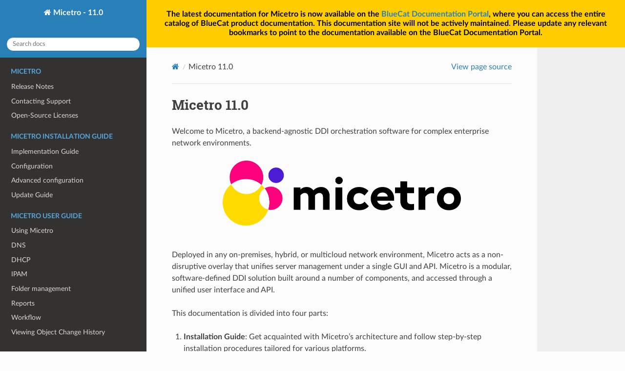

--- FILE ---
content_type: text/html; charset=utf-8
request_url: https://docs.menandmice.com/en/11.0/
body_size: 2762
content:


<!DOCTYPE html>
<html class="writer-html5" lang="en" data-content_root="./">
<head>
  <meta charset="utf-8" />
  <meta name="readthedocs-addons-api-version" content="1"><meta name="viewport" content="width=device-width, initial-scale=1" />
<meta content="Product documentation for Micetro" name="description" />
<meta content="Micetro, documentation, user guide, admin guide, installation guide" name="keywords" />

  <meta name="viewport" content="width=device-width, initial-scale=1.0" />
  <title>Micetro 11.0 &mdash; Micetro - 11.0  documentation</title>
      <link rel="stylesheet" type="text/css" href="_static/pygments.css?v=b86133f3" />
      <link rel="stylesheet" type="text/css" href="_static/css/theme.css?v=e59714d7" />

  
      <script src="_static/jquery.js?v=5d32c60e"></script>
      <script src="_static/_sphinx_javascript_frameworks_compat.js?v=2cd50e6c"></script>
      <script src="_static/documentation_options.js?v=187304be"></script>
      <script src="_static/doctools.js?v=9bcbadda"></script>
      <script src="_static/sphinx_highlight.js?v=dc90522c"></script>
      <script src="_static/custom.js?v=4501e322"></script>
    <script src="_static/js/theme.js"></script>
    <script src="_static/js/versions.js"></script>
    <link rel="index" title="Index" href="genindex/" />
    <link rel="search" title="Search" href="search/" />
    <link rel="next" title="Release Notes" href="release_notes/" /> 
<script async type="text/javascript" src="/_/static/javascript/readthedocs-addons.js"></script><meta name="readthedocs-project-slug" content="menmice-micetro-by-menmice" /><meta name="readthedocs-version-slug" content="11.0" /><meta name="readthedocs-resolver-filename" content="/" /><meta name="readthedocs-http-status" content="200" /></head>

<body class="wy-body-for-nav"> 
  <div class="wy-grid-for-nav">
    <nav data-toggle="wy-nav-shift" class="wy-nav-side">
      <div class="wy-side-scroll">
        <div class="wy-side-nav-search" >

          
          
          <a href="#" class="icon icon-home">
            Micetro - 11.0
          </a>
              <div class="switch-menus">
                <div class="version-switch"></div>
                <div class="language-switch"></div>
              </div>
<div role="search">
  <form id="rtd-search-form" class="wy-form" action="search/" method="get">
    <input type="text" name="q" placeholder="Search docs" aria-label="Search docs" />
    <input type="hidden" name="check_keywords" value="yes" />
    <input type="hidden" name="area" value="default" />
  </form>
</div>
        </div><div class="wy-menu wy-menu-vertical" data-spy="affix" role="navigation" aria-label="Navigation menu">
              <p class="caption" role="heading"><span class="caption-text">Micetro</span></p>
<ul>
<li class="toctree-l1"><a class="reference internal" href="release_notes/">Release Notes</a></li>
<li class="toctree-l1"><a class="reference internal" href="support/">Contacting Support</a></li>
<li class="toctree-l1"><a class="reference internal" href="opensource/">Open-Source Licenses</a></li>
</ul>
<p class="caption" role="heading"><span class="caption-text">Micetro Installation Guide</span></p>
<ul>
<li class="toctree-l1"><a class="reference internal" href="guides/implementation/implementation/">Implementation Guide</a></li>
<li class="toctree-l1"><a class="reference internal" href="guides/implementation/configuration/">Configuration</a></li>
<li class="toctree-l1"><a class="reference internal" href="guides/implementation/advanced_config/">Advanced configuration</a></li>
<li class="toctree-l1"><a class="reference internal" href="guides/implementation/updates/">Update Guide</a></li>
</ul>
<p class="caption" role="heading"><span class="caption-text">Micetro User Guide</span></p>
<ul>
<li class="toctree-l1"><a class="reference internal" href="guides/user-manual/webapp_user_guide/">Using Micetro</a></li>
<li class="toctree-l1"><a class="reference internal" href="guides/user-manual/dns/">DNS</a></li>
<li class="toctree-l1"><a class="reference internal" href="guides/user-manual/dhcp_scopes/">DHCP</a></li>
<li class="toctree-l1"><a class="reference internal" href="guides/user-manual/ipam/">IPAM</a></li>
<li class="toctree-l1"><a class="reference internal" href="guides/user-manual/folder_management/">Folder management</a></li>
<li class="toctree-l1"><a class="reference internal" href="guides/user-manual/webapp_reporting/">Reports</a></li>
<li class="toctree-l1"><a class="reference internal" href="guides/user-manual/webapp_workflows/">Workflow</a></li>
<li class="toctree-l1"><a class="reference internal" href="guides/user-manual/view_change_history/">Viewing Object Change History</a></li>
<li class="toctree-l1"><a class="reference internal" href="guides/user-manual/automation/">Automation</a></li>
</ul>
<p class="caption" role="heading"><span class="caption-text">Micetro Admin Guide</span></p>
<ul>
<li class="toctree-l1"><a class="reference internal" href="guides/admin-manual/admin_license/">License Management</a></li>
<li class="toctree-l1"><a class="reference internal" href="guides/admin-manual/access_control/">Access Management</a></li>
<li class="toctree-l1"><a class="reference internal" href="guides/admin-manual/webapp_server_management/">Service Management</a></li>
<li class="toctree-l1"><a class="reference internal" href="guides/admin-manual/failover_management/">Failover Management</a></li>
<li class="toctree-l1"><a class="reference internal" href="guides/admin-manual/snmp_profiles/">SNMP Profiles</a></li>
<li class="toctree-l1"><a class="reference internal" href="guides/admin-manual/admin_event_hooks/">Event Hooks</a></li>
<li class="toctree-l1"><a class="reference internal" href="guides/admin-manual/address_spaces/">Address Space Management</a></li>
<li class="toctree-l1"><a class="reference internal" href="guides/admin-manual/admin_custom_properties/">Custom Properties</a></li>
<li class="toctree-l1"><a class="reference internal" href="guides/admin-manual/admin_system_settings/">System Settings</a></li>
<li class="toctree-l1"><a class="reference internal" href="guides/admin-manual/admin_object_history/">Viewing Global Object History</a></li>
<li class="toctree-l1"><a class="reference internal" href="guides/admin-manual/webapp_sso/">Configure Single Sign-On</a></li>
<li class="toctree-l1"><a class="reference internal" href="guides/admin-manual/webapp_appliance_management/">Integrating and Managing Appliances</a></li>
<li class="toctree-l1"><a class="reference internal" href="guides/implementation/updates/">Update Guide</a></li>
</ul>
<p class="caption" role="heading"><span class="caption-text">Reference</span></p>
<ul>
<li class="toctree-l1"><a class="reference internal" href="guides/reference/reference/">Micetro Reference Articles</a></li>
</ul>
<p class="caption" role="heading"><span class="caption-text">Management Console</span></p>
<ul>
<li class="toctree-l1"><a class="reference internal" href="guides/management-console/management_console/">Management Console (obsolete)</a></li>
</ul>

        </div>
      </div>
    </nav>

    <section data-toggle="wy-nav-shift" class="wy-nav-content-wrap"><nav class="wy-nav-top" aria-label="Mobile navigation menu" >
          <i data-toggle="wy-nav-top" class="fa fa-bars"></i>
          <a href="#">Micetro - 11.0</a>
      </nav>

      <div class="wy-nav-content">
        <div class="rst-content">
          <div role="navigation" aria-label="Page navigation">
  <ul class="wy-breadcrumbs">
      <li><a href="#" class="icon icon-home" aria-label="Home"></a></li>
      <li class="breadcrumb-item active">Micetro 11.0</li>
      <li class="wy-breadcrumbs-aside">
            <a href="_sources/index.rst.txt" rel="nofollow"> View page source</a>
      </li>
  </ul>
  <hr/>
</div>
          <div role="main" class="document" itemscope="itemscope" itemtype="http://schema.org/Article">
           <div itemprop="articleBody">
             
  <section id="micetro-11-0">
<h1>Micetro 11.0<a class="headerlink" href="#micetro-11-0" title="Link to this heading"></a></h1>
<p>Welcome to Micetro, a backend-agnostic DDI orchestration software for complex enterprise network environments.</p>
<a class="reference internal image-reference" href="_images/micetro.png"><img alt="Micetro" class="align-center" src="_images/micetro.png" style="width: 70%;" />
</a>
<div class="line-block">
<div class="line"><br /></div>
</div>
<p>Deployed in any on-premises, hybrid, or multicloud network environment, Micetro acts as a non-disruptive overlay that unifies server management under a single GUI and API. Micetro is a modular, software-defined DDI solution built around a number of components, and accessed through a unified user interface and API.</p>
<p>This documentation is divided into four parts:</p>
<ol class="arabic simple">
<li><p><strong>Installation Guide</strong>: Get acquainted with Micetro’s architecture and follow step-by-step installation procedures tailored for various platforms.</p></li>
<li><p><strong>User Guide</strong>: Explore the comprehensive coverage of Micetro’s functionalities to maximize your user experience.</p></li>
<li><p><strong>Admin Guide</strong>: Tailored for system administrators, this guide equips you with the knowledge needed to effectively manage Micetro.</p></li>
<li><p><strong>Reference Guide</strong>: Find detailed how-to articles and troubleshooting tips to address any challenges that may arise.</p></li>
</ol>
<div class="admonition tip">
<p class="admonition-title">Tip</p>
<p>Use the search function to quickly locate the information required.</p>
</div>
<p>The documentation is open-source, under a modified MIT license (see <a class="reference internal" href="license/#docs-license"><span class="std std-ref">Micetro Documentation license</span></a>), and you’re welcome to file issues and improvements <a class="reference external" href="https://github.com/menandmice/micetro_docs">on GitHub</a>.</p>
<section id="table-of-contents">
<h2>Table of Contents<a class="headerlink" href="#table-of-contents" title="Link to this heading"></a></h2>
<div class="toctree-wrapper compound">
<p class="caption" role="heading"><span class="caption-text">Micetro</span></p>
<ul>
<li class="toctree-l1"><a class="reference internal" href="release_notes/">Release Notes</a></li>
<li class="toctree-l1"><a class="reference internal" href="support/">Contacting Support</a></li>
<li class="toctree-l1"><a class="reference internal" href="opensource/">Open-Source Licenses</a></li>
</ul>
</div>
<div class="toctree-wrapper compound">
<p class="caption" role="heading"><span class="caption-text">Micetro Installation Guide</span></p>
<ul>
<li class="toctree-l1"><a class="reference internal" href="guides/implementation/implementation/">Implementation Guide</a></li>
<li class="toctree-l1"><a class="reference internal" href="guides/implementation/configuration/">Configuration</a></li>
<li class="toctree-l1"><a class="reference internal" href="guides/implementation/advanced_config/">Advanced configuration</a></li>
<li class="toctree-l1"><a class="reference internal" href="guides/implementation/updates/">Update Guide</a></li>
</ul>
</div>
<div class="toctree-wrapper compound">
<p class="caption" role="heading"><span class="caption-text">Micetro User Guide</span></p>
<ul>
<li class="toctree-l1"><a class="reference internal" href="guides/user-manual/webapp_user_guide/">Using Micetro</a></li>
<li class="toctree-l1"><a class="reference internal" href="guides/user-manual/dns/">DNS</a></li>
<li class="toctree-l1"><a class="reference internal" href="guides/user-manual/dhcp_scopes/">DHCP</a></li>
<li class="toctree-l1"><a class="reference internal" href="guides/user-manual/ipam/">IPAM</a></li>
<li class="toctree-l1"><a class="reference internal" href="guides/user-manual/folder_management/">Folder management</a></li>
<li class="toctree-l1"><a class="reference internal" href="guides/user-manual/webapp_reporting/">Reports</a></li>
<li class="toctree-l1"><a class="reference internal" href="guides/user-manual/webapp_workflows/">Workflow</a></li>
<li class="toctree-l1"><a class="reference internal" href="guides/user-manual/view_change_history/">Viewing Object Change History</a></li>
<li class="toctree-l1"><a class="reference internal" href="guides/user-manual/automation/">Automation</a></li>
</ul>
</div>
<div class="toctree-wrapper compound">
<p class="caption" role="heading"><span class="caption-text">Micetro Admin Guide</span></p>
<ul>
<li class="toctree-l1"><a class="reference internal" href="guides/admin-manual/admin_license/">License Management</a></li>
<li class="toctree-l1"><a class="reference internal" href="guides/admin-manual/access_control/">Access Management</a></li>
<li class="toctree-l1"><a class="reference internal" href="guides/admin-manual/webapp_server_management/">Service Management</a></li>
<li class="toctree-l1"><a class="reference internal" href="guides/admin-manual/failover_management/">Failover Management</a></li>
<li class="toctree-l1"><a class="reference internal" href="guides/admin-manual/snmp_profiles/">SNMP Profiles</a></li>
<li class="toctree-l1"><a class="reference internal" href="guides/admin-manual/admin_event_hooks/">Event Hooks</a></li>
<li class="toctree-l1"><a class="reference internal" href="guides/admin-manual/address_spaces/">Address Space Management</a></li>
<li class="toctree-l1"><a class="reference internal" href="guides/admin-manual/admin_custom_properties/">Custom Properties</a></li>
<li class="toctree-l1"><a class="reference internal" href="guides/admin-manual/admin_system_settings/">System Settings</a></li>
<li class="toctree-l1"><a class="reference internal" href="guides/admin-manual/admin_object_history/">Viewing Global Object History</a></li>
<li class="toctree-l1"><a class="reference internal" href="guides/admin-manual/webapp_sso/">Configure Single Sign-On</a></li>
<li class="toctree-l1"><a class="reference internal" href="guides/admin-manual/webapp_appliance_management/">Integrating and Managing Appliances</a></li>
<li class="toctree-l1"><a class="reference internal" href="guides/implementation/updates/">Update Guide</a></li>
</ul>
</div>
<div class="toctree-wrapper compound">
<p class="caption" role="heading"><span class="caption-text">Reference</span></p>
<ul>
<li class="toctree-l1"><a class="reference internal" href="guides/reference/reference/">Micetro Reference Articles</a></li>
</ul>
</div>
<div class="toctree-wrapper compound">
<p class="caption" role="heading"><span class="caption-text">Management Console</span></p>
<ul>
<li class="toctree-l1"><a class="reference internal" href="guides/management-console/management_console/">Management Console (obsolete)</a></li>
</ul>
</div>
</section>
</section>


           </div>
          </div>
          <footer><div class="rst-footer-buttons" role="navigation" aria-label="Footer">
        <a href="release_notes/" class="btn btn-neutral float-right" title="Release Notes" accesskey="n" rel="next">Next <span class="fa fa-arrow-circle-right" aria-hidden="true"></span></a>
    </div>

  <hr/>

  <div role="contentinfo">
    <p>&#169; Copyright 2024, BlueCat.</p>
  </div>

  Built with <a href="https://www.sphinx-doc.org/">Sphinx</a> using a
    <a href="https://github.com/readthedocs/sphinx_rtd_theme">theme</a>
    provided by <a href="https://readthedocs.org">Read the Docs</a>.
   

</footer>
        </div>
      </div>
    </section>
  </div>
  <script>
      jQuery(function () {
          SphinxRtdTheme.Navigation.enable(true);
      });
  </script> 

</body>
</html>

--- FILE ---
content_type: text/javascript; charset=utf-8
request_url: https://docs.menandmice.com/en/11.0/_static/custom.js?v=4501e322
body_size: -349
content:
document.addEventListener("DOMContentLoaded", function() {
const banner = document.createElement("div");
banner.innerHTML = 'The latest documentation for Micetro is now available on the <a href="https://docs.bluecatnetworks.com/">BlueCat Documentation Portal</a>, where you can access the entire catalog of BlueCat product documentation. This documentation site will not be actively maintained. Please update any relevant bookmarks to point to the documentation available on the BlueCat Documentation Portal.';
banner.style.position = "relative";
banner.style.background = "#ffcc00";
banner.style.color = "#000";
banner.style.textAlign = "center";
banner.style.padding = "20px";
banner.style.margin = "0 auto"; // center horizontally
banner.style.fontWeight = "bold";
banner.style.boxSizing = "border-box";
document.body.insertBefore(banner, document.body.firstChild);
const target = document.querySelector('.wy-nav-content');
if (target && target.parentNode) {
  target.parentNode.insertBefore(banner, target);
}
});
